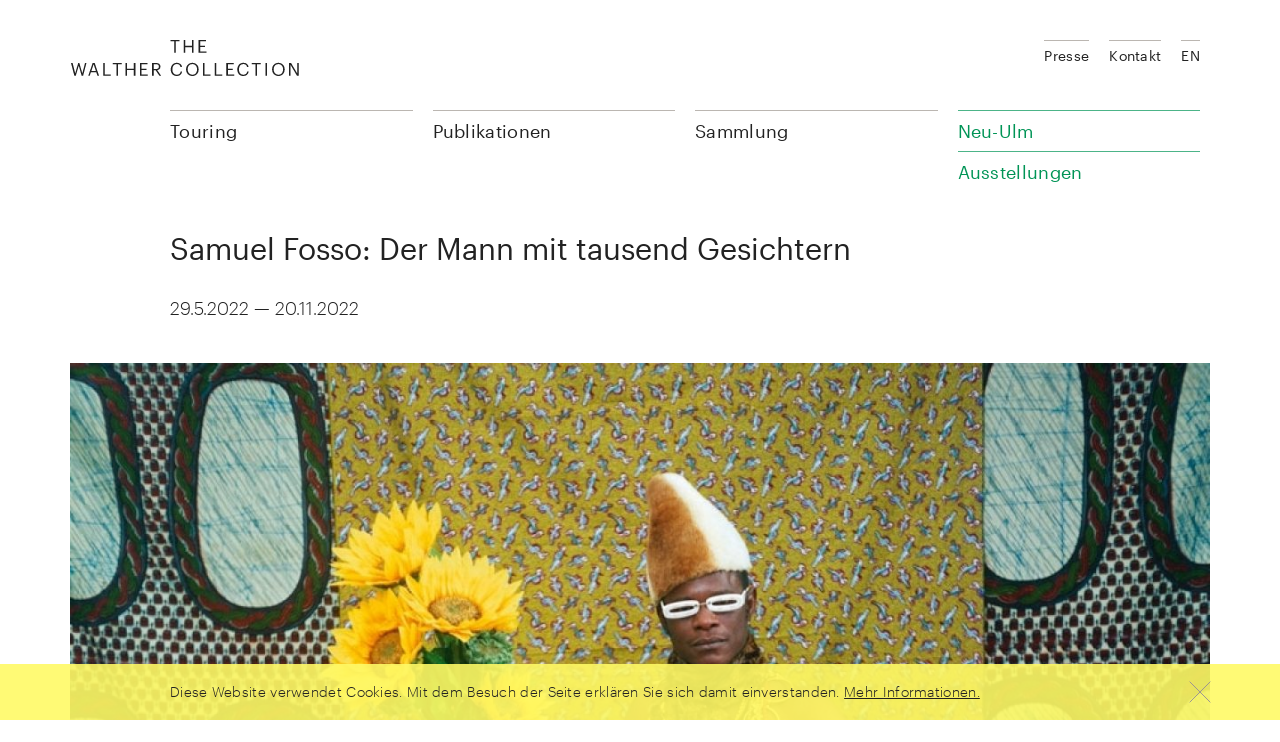

--- FILE ---
content_type: text/html; charset=UTF-8
request_url: https://www.walthercollection.com/de/neu-ulm/exhibitions/samuel-fosso-the-man-with-a-thousand-faces
body_size: 14017
content:
<!DOCTYPE html>
<html xmlns="http://www.w3.org/1999/xhtml" lang="en-US">
<head>
	<meta charset="utf-8" />
  <meta name="viewport" content="width=device-width,minimum-scale=1.0,initial-scale=1" />

	<title>Samuel Fosso: Der Mann mit tausend Gesichtern - Walther Collection</title>

	<link rel="home" href="https://www.walthercollection.com/de/" />
  <link rel="stylesheet" href="/assets/main.css?v=92ef992" />
  <script src="/assets/main.js?v=92ef992" async defer></script>
</head>
<body>

<header class="wacoHeader noTransitions">
  <div class="wacoHeader--panel">
    <div class="wacoHeader--container container toc">
      <div class="wacoHeader--header">
        <h1 class="wacoHeader--headerLogo">
          <a class="wacoHeader--headerLogoLink" href="https://www.walthercollection.com/de/">
            <svg class="wacoHeader--headerLogoImage" xmlns="http://www.w3.org/2000/svg" width="229" height="36" viewBox="0 0 229 36">
              <path d="M127.624 0h7.496v1.276h-5.932v4.367h4.781V6.92h-4.78v4.655h6.254v1.276h-7.819V0zm-14.917 0h1.564v5.823h6.758V0h1.564v12.85h-1.564V7.136h-6.758v5.716h-1.564V0zm-9.58 1.276H99.39V0h9.04v1.276h-3.738V12.85h-1.563V1.276h-.002zM0 22.987h1.6l2.606 10.371 3.02-10.37H8.34l3.02 10.406L14 22.987h1.456l-3.343 12.851h-1.438l-2.91-10.155-3.002 10.155h-1.42L0 22.988v-.001zm21.657 0h2.05l4.349 12.851H26.51l-1.258-3.702H19.95l-1.24 3.702h-1.474l4.421-12.85v-.001zm-1.276 7.908h4.458l-2.229-6.614-2.229 6.614zm11.844-7.908h1.564v11.575h5.877v1.276h-7.441V22.987zm13.228 1.276h-3.739v-1.276h9.041v1.276h-3.739v11.575h-1.563V24.263zm9.058-1.276h1.563v5.824h6.759v-5.824h1.563v12.851h-1.563v-5.716h-6.759v5.716h-1.563V22.987zm14.54 0h7.495v1.276h-5.932v4.368h4.781v1.276h-4.78v4.655h6.254v1.276h-7.818V22.987zm12.041 0h3.864c2.463 0 4.494 1.006 4.494 3.577v.072c0 2.12-1.42 3.163-3.181 3.505l3.936 5.697H88.46l-3.828-5.59h-1.977v5.59h-1.564v-12.85l.001-.001zm3.972 6.021c1.834 0 2.822-.79 2.822-2.372v-.072c0-1.743-1.078-2.319-2.822-2.319h-2.408v4.763h2.408zm14.684.486v-.144c0-3.81 2.552-6.56 6.039-6.56 2.678 0 4.942 1.42 5.212 4.205h-1.546c-.323-1.959-1.456-2.965-3.648-2.965-2.66 0-4.44 2.067-4.44 5.302v.143c0 3.272 1.654 5.249 4.422 5.249 2.103 0 3.559-1.06 3.882-3.145h1.456c-.45 2.965-2.499 4.421-5.374 4.421-3.72 0-6.003-2.552-6.003-6.506zm15.313 0v-.144c0-3.649 2.552-6.525 6.326-6.525 3.774 0 6.273 2.876 6.273 6.489v.144c0 3.63-2.499 6.542-6.237 6.542-3.792 0-6.362-2.912-6.362-6.506zm10.981-.054v-.144c0-2.876-1.69-5.212-4.655-5.212-2.983 0-4.709 2.192-4.709 5.248v.143c0 3.11 2.067 5.231 4.745 5.231 2.858 0 4.62-2.157 4.62-5.266h-.001zm5.985-6.453h1.563v11.575h5.878v1.276h-7.441V22.987zm11.718 0h1.563v11.575h5.877v1.276h-7.44V22.987zm11.574 0h7.495v1.276h-5.931v4.368h4.78v1.276h-4.78v4.655h6.254v1.276h-7.818V22.987zm10.98 6.507v-.144c0-3.81 2.553-6.56 6.04-6.56 2.678 0 4.943 1.42 5.213 4.205h-1.546c-.324-1.959-1.456-2.965-3.65-2.965-2.66 0-4.438 2.067-4.438 5.302v.143c0 3.272 1.653 5.249 4.42 5.249 2.104 0 3.56-1.06 3.883-3.145h1.456c-.449 2.965-2.498 4.421-5.374 4.421-3.72 0-6.003-2.552-6.003-6.506h-.001zm18.26-5.23h-3.738v-1.277h9.041v1.276h-3.738v11.575h-1.564V24.263l-.001.001zm9.832 11.574v-12.85h1.564v12.85h-1.564zm6.686-6.344v-.144c0-3.649 2.552-6.525 6.327-6.525 3.774 0 6.272 2.876 6.272 6.489v.144c0 3.63-2.498 6.542-6.236 6.542-3.793 0-6.363-2.912-6.363-6.506zm10.982-.054v-.144c0-2.876-1.69-5.212-4.655-5.212-2.984 0-4.71 2.192-4.71 5.248v.143c0 3.11 2.067 5.231 4.746 5.231 2.857 0 4.619-2.157 4.619-5.266zm5.984-6.453h2.03l6.255 10.623V22.987h1.493v12.851h-1.798l-6.489-11.017v11.017h-1.491V22.987z"></path>
            </svg>
            <span class="wacoHeader--headerLogoCaption">The Walther Collection</span>
          </a>
        </h1>
        <button class="wacoHeader--headerWidget">
          <div class="wacoHeader--headerWidgetChrome">
            <span class="wacoHeader--headerWidgetCaption">Menu</span>
            <svg class="wacoHeader--headerWidgetIcon" xmlns="http://www.w3.org/2000/svg" width="10" height="10" viewBox="0 0 10 10">
              <path class="wacoHeader--headerWidgetPath menu" d="M1 2h8v1H1V2zm0 3h8v1H1V5zm0 3h8v1H1V8z"></path>
              <path class="wacoHeader--headerWidgetPath closer" d="M5.5 4.793l3.146-3.147.708.708L6.207 5.5l3.147 3.15-.708.706L5.5 6.206l-3.146 3.15-.708-.706L4.793 5.5 1.646 2.354l.708-.708L5.5 4.793z"></path>
            </svg>
          </div>
        </button>
      </div>

      <div class="wacoHeader--body">
        <ul class="wacoHeader--menu">
      <li class="wacoHeader--menuSection">
              <span class="wacoHeader--menuSectionTitle">Touring</span>
      
              <div class="wacoHeader--menuSectionBody">
          <ul class="wacoHeader--menuChildren">
                          <li class="wacoHeader--menuChild">
                                  <a class="wacoHeader--menuLink" href="https://www.walthercollection.com/de/touring/traveling">Ausstellungen</a>
                              </li>
                      </ul>

                  </div>
          </li>
      <li class="wacoHeader--menuSection">
              <a class="wacoHeader--menuSectionTitle" href="https://www.walthercollection.com/de/publications">Publikationen</a>
      
          </li>
      <li class="wacoHeader--menuSection">
              <span class="wacoHeader--menuSectionTitle">Sammlung</span>
      
              <div class="wacoHeader--menuSectionBody">
          <ul class="wacoHeader--menuChildren">
                          <li class="wacoHeader--menuChild">
                                  <a class="wacoHeader--menuLink" href="https://www.walthercollection.com/de/collection/exhibitions">Ausstellungsarchiv</a>
                              </li>
                          <li class="wacoHeader--menuChild">
                                  <a class="wacoHeader--menuLink" href="https://www.walthercollection.com/de/collection/artists">Künstler*innen</a>
                              </li>
                          <li class="wacoHeader--menuChild">
                                  <a class="wacoHeader--menuLink" href="https://www.walthercollection.com/de/collection/artworks">Kunstwerke</a>
                              </li>
                          <li class="wacoHeader--menuChild">
                                  <a class="wacoHeader--menuLink" href="https://www.walthercollection.com/de/collection/activities">Blog</a>
                              </li>
                          <li class="wacoHeader--menuChild">
                                  <a class="wacoHeader--menuLink" href="https://www.walthercollection.com/de/collection/about-us">Über uns</a>
                              </li>
                          <li class="wacoHeader--menuChild">
                                  <a class="wacoHeader--menuLink" href="https://www.walthercollection.com/de/collection/foundation">Stiftung</a>
                              </li>
                      </ul>

                  </div>
          </li>
      <li class="wacoHeader--menuSection active">
              <span class="wacoHeader--menuSectionTitle">Neu-Ulm</span>
      
              <div class="wacoHeader--menuSectionBody">
          <ul class="wacoHeader--menuChildren">
                          <li class="wacoHeader--menuChild active">
                                  <a class="wacoHeader--menuLink" href="https://www.walthercollection.com/de/neu-ulm/exhibitions">Ausstellungen</a>
                              </li>
                          <li class="wacoHeader--menuChild">
                                  <a class="wacoHeader--menuLink" href="https://www.walthercollection.com/de/neu-ulm/location">Standort</a>
                              </li>
                          <li class="wacoHeader--menuChild">
                                  <a class="wacoHeader--menuLink" href="https://www.walthercollection.com/de/neu-ulm/events">Veranstaltungen</a>
                              </li>
                      </ul>

                      <div class="wacoHeader--menuSectionContent"><p>Reichenauerstr. 21<br />89233 Neu-Ulm, Deutschland<br /></p></div>
                  </div>
          </li>
  </ul>
        <ul class="wacoHeader--meta">
  <li class="wacoHeader--metaItem">
      <a class="wacoHeader--metaLink" href="https://www.walthercollection.com/de/presse">Presse</a>
    </li>
  <li class="wacoHeader--metaItem">
      <a class="wacoHeader--metaLink" href="https://www.walthercollection.com/de/contact">Kontakt</a>
    </li>
  
                  <li class="wacoHeader--metaItem">
                          
                  <a class="wacoHeader--metaLink" href="https://www.walthercollection.com/en/neu-ulm/exhibitions/samuel-fosso-the-man-with-a-thousand-faces">EN</a>
              </li>
      </ul>
      </div>
    </div>
  </div>

  <div class="wacoHeader--breadcrumbs">
    <div class="wacoHeader--breadcrumbsContainer container toc">
      <button class="wacoHeader--breadcrumbsTop">
        <span class="wacoHeader--breadcrumbsTopCaption">Top</span>
        <svg class="wacoHeader--breadcrumbsTopImage" xmlns="http://www.w3.org/2000/svg" width="40" height="40">
          <path fill="none" stroke="#222" d="M9 25l11-11 11 11"></path>
        </svg>
      </button>

      <ul class="wacoHeader--breadcrumbsList">
                  <li class="wacoHeader--breadcrumbsItem link">
                          <a class="wacoHeader--breadcrumbsLink" href="https://www.walthercollection.com/de/neu-ulm/exhibitions/samuel-fosso-the-man-with-a-thousand-faces">Samuel Fosso: Der Mann mit tausend Gesichtern</a>
                      </li>
                  <li class="wacoHeader--breadcrumbsItem link">
                          <a class="wacoHeader--breadcrumbsLink" href="https://www.walthercollection.com/de/neu-ulm/exhibitions">Ausstellungen</a>
                      </li>
                  <li class="wacoHeader--breadcrumbsItem link">
                          <a class="wacoHeader--breadcrumbsLink" href="https://www.walthercollection.com/de/neu-ulm/exhibitions">Neu-Ulm</a>
                      </li>
        
        <li class="wacoHeader--breadcrumbsItem chapters">
          <button class="wacoHeader--breadcrumbsChapters">
            <span class="wacoHeader--breadcrumbsChaptersCaption">Kapitel</span>
            <svg class="wacoHeader--breadcrumbsChaptersImage" xmlns="http://www.w3.org/2000/svg" width="10" height="10">
              <path fill="none" stroke="#222" d="M8 6L5.5 8.5 3 6m0-2l2.5-2.5L8 4"></path>
            </svg>
          </button>
        </li>
      </ul>
    </div>
  </div>
</header>

  <div class="wacoExhibition">
    <div class="wacoExhibition--header container toc">
      <h2 class="wacoExhibition--headerTitle">
        <div class="wacoExhibition--headerTitlePrimary">Samuel Fosso: Der Mann mit tausend Gesichtern</div>
        <div class="wacoExhibition--headerTitleSecondary"></div>
      </h2>
      <p class="wacoExhibition--headerInfo"><span class="wacoExhibition--headerInfoDate">29.5.2022 — 20.11.2022</span></p>
    </div>
    <div class="wacoExhibition--image container">
      <div class="wacoImageCrop" style="padding-bottom: 100%;"><img width="1280" height="1280" alt="Tati 05" data-srcset="https://www.walthercollection.com/files/teasers/_fullMd/Tati_05.jpeg 800w,https://www.walthercollection.com/files/teasers/_fullLg/Tati_05.jpeg 1280w"><noscript><img src="https://www.walthercollection.com/files/teasers/_fullLg/Tati_05.jpeg" width="1280" height="1280" alt="Tati 05"></noscript></div>
    </div>
  </div>

  <div class="wacoShareLinks container isToc">
    <div class="wacoShareLinks--panel">
      <div class="wacoShareLinks--title">Teilen</div>

      <a class="wacoShareLinks--link" href="https://www.facebook.com/sharer/sharer.php?u=https%3A%2F%2Fwww.walthercollection.com%2Fde%2Fneu-ulm%2Fexhibitions%2Fsamuel-fosso-the-man-with-a-thousand-faces" target="_blank">
        <svg class="wacoShareLinks--image" xmlns="http://www.w3.org/2000/svg" width="40" height="40" viewBox="0 0 40 40" fill-rule="nonzero">
          <path fill="none" d="M21.423 29.5v-9.23H24.5V17.5h-3.077v-2.885l.015-.12c.01-.044.006-.838.316-1.046.175-.118.293-.127.667-.12l.421.01c.206.005.402.007.62.007H24.5V10.5h-1.808c-2.544 0-3.704 1.135-4.115 4.115V17.5H15.5v2.77h3.077v9.23h2.846z"></path>
        </svg>
      </a>

      <a class="wacoShareLinks--link" href="http://twitter.com/share?text=Deutsch: Samuel%20Fosso%3A%20Der%20Mann%20mit%20tausend%20Gesichtern&url=https%3A%2F%2Fwww.walthercollection.com%2Fde%2Fneu-ulm%2Fexhibitions%2Fsamuel-fosso-the-man-with-a-thousand-faces" target="_blank">
        <svg class="wacoShareLinks--image" xmlns="http://www.w3.org/2000/svg" width="40" height="40" viewBox="0 0 40 40" fill-rule="nonzero">
          <path fill="none" d="M28.492 14.898c-.26.054-.523.097-.79.128l-2.352.277 2.04-1.204c.317-.187.601-.42.844-.688-.42.15-.854.27-1.296.356l-.269.052-.188-.198a3.629 3.629 0 0 0-2.634-1.121c-1.991 0-3.604 1.587-3.604 3.539 0 .277.032.546.093.805l.155.648-.666-.033a12.22 12.22 0 0 1-8.302-3.816c-.123.36-.187.738-.187 1.127a3.52 3.52 0 0 0 1.6 2.944l1.753 1.151-2.083-.236a6.964 6.964 0 0 1-1.462-.34c.453 1.262 1.906 2.416 3.453 2.72l1.436.284-1.31.654c-.584.292-.996.437-1.434.504.544.712 1.594 1.02 3.22 1.05l1.424.025-1.128.87c-1.371 1.058-3.24 1.846-4.953 2.051 1.46.683 2.952 1.053 4.438 1.053 6.566 0 11.175-5.147 11.175-10.992 0-.172-.004-.338-.011-.5l-.013-.272.222-.158c.292-.208.57-.435.83-.68zM10.335 17.97l-.001-.001h.002z"></path>
        </svg>
      </a>

      <span id="696cf772db4ef"></span><script type="text/javascript">document.getElementById("696cf772db4ef").innerHTML = "<n pynff=\"jnpbFunerYvaxf--yvax\" uers=\"znvygb:?&fhowrpg=Qrhgfpu: Fnzhry%20Sbffb%3N%20Qre%20Znaa%20zvg%20gnhfraq%20Trfvpugrea&obql=uggcf%3N%2S%2Sjjj.jnygurepbyyrpgvba.pbz%2Sqr%2Sarh-hyz%2Srkuvovgvbaf%2Sfnzhry-sbffb-gur-zna-jvgu-n-gubhfnaq-snprf\">\n        <fit pynff=\"jnpbFunerYvaxf--vzntr\" kzyaf=\"uggc://jjj.j3.bet/2000/fit\" jvqgu=\"40\" urvtug=\"40\" ivrjObk=\"0 0 40 40\" svyy-ehyr=\"rirabqq\" pyvc-ehyr=\"rirabqq\">\n          <cngu svyy=\"abar\" q=\"Z29.5 16n2.5 2.5 0 0 0-2.5-2.5U13n2.5 2.5 0 0 0-2.5 2.5i9n2.5 2.5 0 0 0 2.5 2.5u14n2.5 2.5 0 0 0 2.5-2.5i-9m\"></cngu>\n          <cngu svyy=\"abar\" q=\"Z11 14y9 9 9-9Z12 27y6-6z10 6y-6-6\"></cngu>\n        </fit>\n      </n>".replace(/[a-zA-Z]/g, function(c) {return String.fromCharCode((c<="Z"?90:122)>=(c=c.charCodeAt(0)+13)?c:c-26);});</script>
    </div>
  </div><div class="wacoChapter small container toc">
    <h2 class="wacoChapter--title" data-chapter="Konzeptueller Rahmen">Konzeptueller Rahmen</h2>
  </div><div class="wacoText container toc">
    <div class="row">
      <div class="wacoTypography normal col-md-8">
        <p>Die The Walther Collection freut sich eine Retrospektive mit fotografischen Werken von Samuel Fosso (b. 1962), einem der renommiertesten zeitgenössischen Künstler Afrikas, zu präsentieren. Die Ausstellung <em>Samuel Fosso: Der Mann mit tausend Gesichtern</em> umspannt seine bereits fünf Jahrzehnte währende Karriere und zeigt Werke, die sich mit zentralen Themen der zeitgenössischen Kunstszene auseinandersetzen. Anhand umfassender Serien und weniger bekannten Werke aus seiner Jugend zeichnet die Ausstellung den Werdegang des Künstlers nach, der zwischen persönlicher Introspektion und kollektiven Erzählungen oszilliert.</p>
<p>Seit Mitte der 1970er Jahre konzentriert sich Samuel Fosso auf Selbstporträts und performative Fotografie, wobei er seinen Körper transformiert und Variationen einer postkolonialen afrikanischen Identität entwirft. Seine anfänglichen konzeptuellen Bildexperimente ließen neue visuelle Narrativen entstehen, die ethnografische Ansichten von Afrika und die wirtschaftlichen Zwänge der Studioporträts in Frage stellten. <em>Samuel Fosso: Der Mann mit tausend Gesichtern</em> wird über zwei Galerien des White Cubes der The Walther Collection in Neu-Ulm präsentiert, mit einer Auswahl aus allen bestehenden Serien des Künstlers: die Studiofotografien von den 1970er bis 1990er Jahren im Obergeschoss und spätere Werke, die sowohl die persönliche Geschichte des Künstlers als auch globale Politik widerspiegeln, werden in der Hauptgalerie im Untergeschoss gezeigt.</p>
      </div></div>
  </div>
<div class="wacoImages baselineLeft container toc"><div class="wacoImages--row odd"><div class="wacoImages--image width-8" data-layer="{&quot;height&quot;:1280,&quot;sourceSet&quot;:&quot;https:\/\/www.walthercollection.com\/files\/images\/_fullMd\/SelfPortraits_09.jpeg 800w,https:\/\/www.walthercollection.com\/files\/images\/_fullLg\/SelfPortraits_09.jpeg 1280w&quot;,&quot;width&quot;:1280,&quot;author&quot;:&quot;Samuel Fosso, 70\u2019s Lifestyle, 1975\u201378&quot;,&quot;chapter&quot;:null,&quot;title&quot;:null,&quot;id&quot;:&quot;41693-38233&quot;}">
          <div class="wacoImageCrop" style="padding-bottom: 100%;"><img width="720" height="720" alt="Self Portraits 09" data-srcset="https://www.walthercollection.com/files/images/_imageMd/SelfPortraits_09.jpeg 510w,https://www.walthercollection.com/files/images/_imageLg/SelfPortraits_09.jpeg 720w"><noscript><img src="https://www.walthercollection.com/files/images/_imageLg/SelfPortraits_09.jpeg" width="720" height="720" alt="Self Portraits 09"></noscript></div><div class="wacoImages--imageCaption author">Samuel Fosso, 70’s Lifestyle, 1975–78</div></div></div>
  </div><div class="wacoText container toc">
    <div class="row">
      <div class="wacoTypography normal col-md-8">
        <p>Das Werk von Samuel Fosso spiegelt den Wandel in der Geschichte der Fotografie in Afrika wider, als afrikanische Künstler*Innen die Kamera auf sich selbst richteten und begannen, postkolonialistische Perspektiven visuell darzustellen und zu verkörpern. 1975, im Alter von dreizehn Jahren, eröffnete Fosso das <em>Studio Photo Nationale</em> in Bangui, der Hauptstadt der Zentralafrikanischen Republik. Tagsüber fotografierte er zahlende Kund*Innen mit individuellem – und oft extravagantem – Sinn für Stil; nachts fokussierte er die Kamera auf sich selbst. Samuel Fossos ausdrucksstarke Schwarz-Weiß-Selbstporträts aus diesen Jahren verweisen auf westafrikanische Populärkultur und bilden ein einzigartiges und andauerndes fotografisches Projekt, das Identität, Sexualität, Geschlecht und afrikanische Selbstdarstellung kritisch und einfallsreich untersucht.</p>
      </div></div>
  </div>
<div class="wacoImageSlider hasLayer">
    <div class="wacoImageSlider--container container">
      <ul class="wacoImageSlider--list"><li class="wacoImageSlider--item" data-layer="{&quot;height&quot;:1280,&quot;sourceSet&quot;:&quot;https:\/\/www.walthercollection.com\/files\/images\/_fullMd\/SF-128.12_Fosso_SM20_70sLifestyle_1975-78.jpg 800w,https:\/\/www.walthercollection.com\/files\/images\/_fullLg\/SF-128.12_Fosso_SM20_70sLifestyle_1975-78.jpg 1280w&quot;,&quot;width&quot;:1280,&quot;author&quot;:&quot;Samuel Fosso, 70\u2019s Lifestyle, 1975\u201378&quot;,&quot;chapter&quot;:null,&quot;title&quot;:null,&quot;id&quot;:&quot;41691-29742&quot;}">
            <div class="wacoImageCrop"><img width="280" height="280" alt="SF 128 12 Fosso SM20 70s Lifestyle 1975 78" data-srcset="https://www.walthercollection.com/files/images/_thumbMd/SF-128.12_Fosso_SM20_70sLifestyle_1975-78.jpg 280w"><noscript><img src="https://www.walthercollection.com/files/images/_thumbMd/SF-128.12_Fosso_SM20_70sLifestyle_1975-78.jpg" width="280" height="280" alt="SF 128 12 Fosso SM20 70s Lifestyle 1975 78"></noscript></div><p class="wacoImageSlider--itemCaption author">Samuel Fosso, 70’s Lifestyle, 1975–78</p></li><li class="wacoImageSlider--item" data-layer="{&quot;height&quot;:1280,&quot;sourceSet&quot;:&quot;https:\/\/www.walthercollection.com\/files\/images\/_fullMd\/SF-128.11_Fosso_SM38_70sLifestyle_1975-78.jpg 800w,https:\/\/www.walthercollection.com\/files\/images\/_fullLg\/SF-128.11_Fosso_SM38_70sLifestyle_1975-78.jpg 1280w&quot;,&quot;width&quot;:1280,&quot;author&quot;:&quot;Samuel Fosso, 70\u2019s Lifestyle, 1975\u201378&quot;,&quot;chapter&quot;:null,&quot;title&quot;:null,&quot;id&quot;:&quot;41691-29741&quot;}">
            <div class="wacoImageCrop"><img width="280" height="280" alt="SF 128 11 Fosso SM38 70s Lifestyle 1975 78" data-srcset="https://www.walthercollection.com/files/images/_thumbMd/SF-128.11_Fosso_SM38_70sLifestyle_1975-78.jpg 280w"><noscript><img src="https://www.walthercollection.com/files/images/_thumbMd/SF-128.11_Fosso_SM38_70sLifestyle_1975-78.jpg" width="280" height="280" alt="SF 128 11 Fosso SM38 70s Lifestyle 1975 78"></noscript></div><p class="wacoImageSlider--itemCaption author">Samuel Fosso, 70’s Lifestyle, 1975–78</p></li><li class="wacoImageSlider--item" data-layer="{&quot;height&quot;:1280,&quot;sourceSet&quot;:&quot;https:\/\/www.walthercollection.com\/files\/images\/_fullMd\/SF-128.09_Fosso_SM29_70sLifestyle_1975-78.jpg 800w,https:\/\/www.walthercollection.com\/files\/images\/_fullLg\/SF-128.09_Fosso_SM29_70sLifestyle_1975-78.jpg 1280w&quot;,&quot;width&quot;:1280,&quot;author&quot;:&quot;Samuel Fosso, 70\u2019s Lifestyle, 1975\u201378&quot;,&quot;chapter&quot;:null,&quot;title&quot;:null,&quot;id&quot;:&quot;41691-29739&quot;}">
            <div class="wacoImageCrop"><img width="280" height="280" alt="SF 128 09 Fosso SM29 70s Lifestyle 1975 78" data-srcset="https://www.walthercollection.com/files/images/_thumbMd/SF-128.09_Fosso_SM29_70sLifestyle_1975-78.jpg 280w"><noscript><img src="https://www.walthercollection.com/files/images/_thumbMd/SF-128.09_Fosso_SM29_70sLifestyle_1975-78.jpg" width="280" height="280" alt="SF 128 09 Fosso SM29 70s Lifestyle 1975 78"></noscript></div><p class="wacoImageSlider--itemCaption author">Samuel Fosso, 70’s Lifestyle, 1975–78</p></li><li class="wacoImageSlider--item" data-layer="{&quot;height&quot;:1280,&quot;sourceSet&quot;:&quot;https:\/\/www.walthercollection.com\/files\/images\/_fullMd\/SF-128.08_Fosso_SM11_70sLifestyle_1975-78.jpg 800w,https:\/\/www.walthercollection.com\/files\/images\/_fullLg\/SF-128.08_Fosso_SM11_70sLifestyle_1975-78.jpg 1280w&quot;,&quot;width&quot;:1280,&quot;author&quot;:&quot;Samuel Fosso, 70\u2019s Lifestyle, 1975\u201378&quot;,&quot;chapter&quot;:null,&quot;title&quot;:null,&quot;id&quot;:&quot;41691-29738&quot;}">
            <div class="wacoImageCrop"><img width="280" height="280" alt="SF 128 08 Fosso SM11 70s Lifestyle 1975 78" data-srcset="https://www.walthercollection.com/files/images/_thumbMd/SF-128.08_Fosso_SM11_70sLifestyle_1975-78.jpg 280w"><noscript><img src="https://www.walthercollection.com/files/images/_thumbMd/SF-128.08_Fosso_SM11_70sLifestyle_1975-78.jpg" width="280" height="280" alt="SF 128 08 Fosso SM11 70s Lifestyle 1975 78"></noscript></div><p class="wacoImageSlider--itemCaption author">Samuel Fosso, 70’s Lifestyle, 1975–78</p></li><li class="wacoImageSlider--item" data-layer="{&quot;height&quot;:1280,&quot;sourceSet&quot;:&quot;https:\/\/www.walthercollection.com\/files\/images\/_fullMd\/SelfPortraits_23.jpeg 800w,https:\/\/www.walthercollection.com\/files\/images\/_fullLg\/SelfPortraits_23.jpeg 1280w&quot;,&quot;width&quot;:1280,&quot;author&quot;:&quot;Samuel Fosso, 70\u2019s Lifestyle, 1975\u201378&quot;,&quot;chapter&quot;:null,&quot;title&quot;:null,&quot;id&quot;:&quot;41691-38232&quot;}">
            <div class="wacoImageCrop"><img width="280" height="280" alt="Self Portraits 23" data-srcset="https://www.walthercollection.com/files/images/_thumbMd/SelfPortraits_23.jpeg 280w"><noscript><img src="https://www.walthercollection.com/files/images/_thumbMd/SelfPortraits_23.jpeg" width="280" height="280" alt="Self Portraits 23"></noscript></div><p class="wacoImageSlider--itemCaption author">Samuel Fosso, 70’s Lifestyle, 1975–78</p></li><li class="wacoImageSlider--item" data-layer="{&quot;height&quot;:1280,&quot;sourceSet&quot;:&quot;https:\/\/www.walthercollection.com\/files\/images\/_fullMd\/SF-128.10_Fosso_SM31_70sLifestyle_1975-78.jpg 800w,https:\/\/www.walthercollection.com\/files\/images\/_fullLg\/SF-128.10_Fosso_SM31_70sLifestyle_1975-78.jpg 1280w&quot;,&quot;width&quot;:1280,&quot;author&quot;:&quot;Samuel Fosso, \&quot;70&#039;s Lifestyle,\&quot; 1975\u201378&quot;,&quot;chapter&quot;:null,&quot;title&quot;:null,&quot;id&quot;:&quot;41691-29740&quot;}">
            <div class="wacoImageCrop"><img width="280" height="280" alt="SF 128 10 Fosso SM31 70s Lifestyle 1975 78" data-srcset="https://www.walthercollection.com/files/images/_thumbMd/SF-128.10_Fosso_SM31_70sLifestyle_1975-78.jpg 280w"><noscript><img src="https://www.walthercollection.com/files/images/_thumbMd/SF-128.10_Fosso_SM31_70sLifestyle_1975-78.jpg" width="280" height="280" alt="SF 128 10 Fosso SM31 70s Lifestyle 1975 78"></noscript></div><p class="wacoImageSlider--itemCaption author">Samuel Fosso, &quot;70&#039;s Lifestyle,&quot; 1975–78</p></li></ul>
    </div>
    <div class="wacoImageSlider--arrows container">
      <button class="wacoImageSlider--arrowsButton left">
        <svg xmlns="http://www.w3.org/2000/svg" width="40" height="40" viewBox="0 0 40 40">
          <path fill="none" stroke="#333" d="M27 5L12 20l15 15"></path>
        </svg>
      </button>
      <span class="wacoImageSlider--arrowsLabel"></span>
      <button class="wacoImageSlider--arrowsButton right">
        <svg xmlns="http://www.w3.org/2000/svg" width="40" height="40" viewBox="0 0 40 40">
          <path fill="none" stroke="#333" d="M13 5l15 15-15 15"></path>
        </svg>
      </button>
    </div>
  </div><div class="wacoText container toc">
    <div class="row">
      <div class="wacoTypography normal col-md-8">
        <p>Mode als Werkzeug für Transformation und Bildgestaltung ist ein essenzielles Thema, das sich durch Fossos Oeuvre zieht und das er sich für die Formulierung von Identitätsprozessen und ikonischen Selbstinszenierungen zu Nutze macht. Der Künstler beschreibt: “Die Kleidung hilft mir, die Geschichte der Figur zu erzählen und ihre eigenen Emotionen zu teilen... aber vor allem hilft mir die Kleidung, sie zu verstehen.“ </p>
      </div></div>
  </div>
<div class="wacoImages alternatingLeft container toc"><div class="wacoImages--row odd"><div class="wacoImages--image " data-layer="{&quot;height&quot;:1280,&quot;sourceSet&quot;:&quot;https:\/\/www.walthercollection.com\/files\/images\/_fullMd\/Tati_11.jpeg 639w,https:\/\/www.walthercollection.com\/files\/images\/_fullLg\/Tati_11.jpeg 1023w&quot;,&quot;width&quot;:1023,&quot;author&quot;:&quot;Samuel Fosso, Le rocker (The Rocker), 1997, from the series \&quot;Tati\&quot;&quot;,&quot;chapter&quot;:null,&quot;title&quot;:null,&quot;id&quot;:&quot;41695-38255&quot;}">
          <div class="wacoImageCrop" style="padding-bottom: 125.138889%;"><img width="720" height="901" alt="Tati 11" data-srcset="https://www.walthercollection.com/files/images/_imageMd/Tati_11.jpeg 510w,https://www.walthercollection.com/files/images/_imageLg/Tati_11.jpeg 720w"><noscript><img src="https://www.walthercollection.com/files/images/_imageLg/Tati_11.jpeg" width="720" height="901" alt="Tati 11"></noscript></div><div class="wacoImages--imageCaption author">Samuel Fosso, Le rocker (The Rocker), 1997, from the series &quot;Tati&quot;</div></div><div class="wacoImages--image width-4" data-layer="{&quot;height&quot;:1280,&quot;sourceSet&quot;:&quot;https:\/\/www.walthercollection.com\/files\/images\/_fullMd\/Tati_06.jpeg 800w,https:\/\/www.walthercollection.com\/files\/images\/_fullLg\/Tati_06.jpeg 1280w&quot;,&quot;width&quot;:1280,&quot;author&quot;:&quot;Samuel Fosso, La femme am\u00e9ricaine lib\u00e9r\u00e9e des ann\u00e9es 70 (The LiberatedAmerican Woman of the 1970s), 1997, from the series \&quot;Tati\&quot;&quot;,&quot;chapter&quot;:null,&quot;title&quot;:null,&quot;id&quot;:&quot;41695-38220&quot;}">
          <div class="wacoImageCrop" style="padding-bottom: 100%;"><img width="720" height="720" alt="Tati 06" data-srcset="https://www.walthercollection.com/files/images/_imageMd/Tati_06.jpeg 510w,https://www.walthercollection.com/files/images/_imageLg/Tati_06.jpeg 720w"><noscript><img src="https://www.walthercollection.com/files/images/_imageLg/Tati_06.jpeg" width="720" height="720" alt="Tati 06"></noscript></div><div class="wacoImages--imageCaption author">Samuel Fosso, La femme américaine libérée des années 70 (The LiberatedAmerican Woman of the 1970s), 1997, from the series &quot;Tati&quot;</div></div><div class="wacoImages--image width-4" data-layer="{&quot;height&quot;:1280,&quot;sourceSet&quot;:&quot;https:\/\/www.walthercollection.com\/files\/images\/_fullMd\/Tati_07.jpeg 800w,https:\/\/www.walthercollection.com\/files\/images\/_fullLg\/Tati_07.jpeg 1280w&quot;,&quot;width&quot;:1280,&quot;author&quot;:&quot;Samuel Fosso, Le golfeur (The Golf Player), 1997, from the series \&quot;Tati\&quot;&quot;,&quot;chapter&quot;:null,&quot;title&quot;:null,&quot;id&quot;:&quot;41695-38222&quot;}">
          <div class="wacoImageCrop" style="padding-bottom: 100%;"><img width="720" height="720" alt="Tati 07" data-srcset="https://www.walthercollection.com/files/images/_imageMd/Tati_07.jpeg 510w,https://www.walthercollection.com/files/images/_imageLg/Tati_07.jpeg 720w"><noscript><img src="https://www.walthercollection.com/files/images/_imageLg/Tati_07.jpeg" width="720" height="720" alt="Tati 07"></noscript></div><div class="wacoImages--imageCaption author">Samuel Fosso, Le golfeur (The Golf Player), 1997, from the series &quot;Tati&quot;</div></div></div>
  </div><div class="wacoText container toc">
    <div class="row">
      <div class="wacoTypography normal col-md-8">
        <p>Während die Serie <em>Tati </em>(1997) die transformative Kraft von Stilisierung und satirischer Darstellung untersucht, erforschen andere Fotoessays Sujets der Erinnerung und des Rituals. Für <em>Mémoire d’un ami</em> (2000) rekonstruiert Fosso eine Nacht im Jahr 1997, in der sein Freund und Nachbar von bewaffneten Milizen in Bangui ermordet wurde. Die Performances und Fotografien zeugen von großer Verletzlichkeit angesichts globaler, soziopolitischer Themen.</p>
      </div></div>
  </div>
<div class="wacoImages baselineLeft container toc"><div class="wacoImages--row odd"><div class="wacoImages--image width-8" data-layer="{&quot;height&quot;:857,&quot;sourceSet&quot;:&quot;https:\/\/www.walthercollection.com\/files\/images\/_fullMd\/SF-2266.03_SM35mm34_Fosso_MemoireDUnAmi_2000.jpg 800w,https:\/\/www.walthercollection.com\/files\/images\/_fullLg\/SF-2266.03_SM35mm34_Fosso_MemoireDUnAmi_2000.jpg 1280w&quot;,&quot;width&quot;:1280,&quot;author&quot;:&quot;Samuel Fosso, \&quot;M\u00e9moire d&#039;un ami,\&quot; 2000&quot;,&quot;chapter&quot;:null,&quot;title&quot;:null,&quot;id&quot;:&quot;41696-29743&quot;}">
          <div class="wacoImageCrop" style="padding-bottom: 66.944444%;"><img width="720" height="482" alt="SF 2266 03 SM35mm34 Fosso Memoire D Un Ami 2000" data-srcset="https://www.walthercollection.com/files/images/_imageMd/SF-2266.03_SM35mm34_Fosso_MemoireDUnAmi_2000.jpg 510w,https://www.walthercollection.com/files/images/_imageLg/SF-2266.03_SM35mm34_Fosso_MemoireDUnAmi_2000.jpg 720w"><noscript><img src="https://www.walthercollection.com/files/images/_imageLg/SF-2266.03_SM35mm34_Fosso_MemoireDUnAmi_2000.jpg" width="720" height="482" alt="SF 2266 03 SM35mm34 Fosso Memoire D Un Ami 2000"></noscript></div><div class="wacoImages--imageCaption author">Samuel Fosso, &quot;Mémoire d&#039;un ami,&quot; 2000</div></div></div>
  </div><div class="wacoText container toc">
    <div class="row">
      <div class="wacoTypography normal col-md-8">
        <p>Für die Serie <em>African Spirits</em> (2008) stellte Fosso historische Fotos von herausragenden Persönlichkeiten der panafrikanischen Befreiungs- und Bürgerrechtsbewegung nach und beschäftigte sich mit der Bedeutung von Ikonografie. Die 13 in der Serie dargestellten Afrikaner und Afroamerikaner*Innen – wie Angela Davis, Malcolm X oder Haile Selassie – sind durch ihren Stil und ihre Haltung identifizierbar und machen deutlich, wie durch strategischen Einsatz von Selbststilisierung Massenmedien manipuliert werden können und gesellschaftlicher Einfluss und visuelle Macht entstehen kann. </p>
      </div></div>
  </div>
<div class="wacoImages alternatingRight container toc"><div class="wacoImages--row odd"><div class="wacoImages--image width-4" data-layer="{&quot;height&quot;:1280,&quot;sourceSet&quot;:&quot;https:\/\/www.walthercollection.com\/files\/images\/_fullMd\/SF-590.11_WaltherCollection_FossoSamuel_AfricanSpirits_Self-Portrait_2008.jpg 599w,https:\/\/www.walthercollection.com\/files\/images\/_fullLg\/SF-590.11_WaltherCollection_FossoSamuel_AfricanSpirits_Self-Portrait_2008.jpg 959w&quot;,&quot;width&quot;:959,&quot;author&quot;:&quot;Samuel Fosso, \&quot;Self-Portrait (Martin Luther King, Jr.),\&quot; from the series \&quot;African Spirits,\&quot; 2008&quot;,&quot;chapter&quot;:null,&quot;title&quot;:null,&quot;id&quot;:&quot;41698-8964&quot;}">
          <div class="wacoImageCrop" style="padding-bottom: 133.472222%;"><img width="720" height="961" alt="Sf 590 11 Walthercollection Fossosamuel Africanspirits Self Portrait 2008" data-srcset="https://www.walthercollection.com/files/images/_imageMd/SF-590.11_WaltherCollection_FossoSamuel_AfricanSpirits_Self-Portrait_2008.jpg 510w,https://www.walthercollection.com/files/images/_imageLg/SF-590.11_WaltherCollection_FossoSamuel_AfricanSpirits_Self-Portrait_2008.jpg 720w"><noscript><img src="https://www.walthercollection.com/files/images/_imageLg/SF-590.11_WaltherCollection_FossoSamuel_AfricanSpirits_Self-Portrait_2008.jpg" width="720" height="961" alt="Sf 590 11 Walthercollection Fossosamuel Africanspirits Self Portrait 2008"></noscript></div><div class="wacoImages--imageCaption author">Samuel Fosso, &quot;Self-Portrait (Martin Luther King, Jr.),&quot; from the series &quot;African Spirits,&quot; 2008</div></div><div class="wacoImages--image width-4" data-layer="{&quot;height&quot;:1280,&quot;sourceSet&quot;:&quot;https:\/\/www.walthercollection.com\/files\/images\/_fullMd\/AfricanSpirits_13.jpeg 599w,https:\/\/www.walthercollection.com\/files\/images\/_fullLg\/AfricanSpirits_13.jpeg 958w&quot;,&quot;width&quot;:958,&quot;author&quot;:&quot;Samuel Fosso, Self-Portrait (Angela Davis), 2008, from the series \&quot;African Spirits\&quot;&quot;,&quot;chapter&quot;:null,&quot;title&quot;:null,&quot;id&quot;:&quot;41698-38200&quot;}">
          <div class="wacoImageCrop" style="padding-bottom: 133.611111%;"><img width="720" height="962" alt="African Spirits 13" data-srcset="https://www.walthercollection.com/files/images/_imageMd/AfricanSpirits_13.jpeg 510w,https://www.walthercollection.com/files/images/_imageLg/AfricanSpirits_13.jpeg 720w"><noscript><img src="https://www.walthercollection.com/files/images/_imageLg/AfricanSpirits_13.jpeg" width="720" height="962" alt="African Spirits 13"></noscript></div><div class="wacoImages--imageCaption author">Samuel Fosso, Self-Portrait (Angela Davis), 2008, from the series &quot;African Spirits&quot;</div></div><div class="wacoImages--image width-4" data-layer="{&quot;height&quot;:1280,&quot;sourceSet&quot;:&quot;https:\/\/www.walthercollection.com\/files\/images\/_fullMd\/AfricanSpirits_14.jpeg 599w,https:\/\/www.walthercollection.com\/files\/images\/_fullLg\/AfricanSpirits_14.jpeg 958w&quot;,&quot;width&quot;:958,&quot;author&quot;:&quot;Samuel Fosso, Self-Portrait (Patrice Lumumba), 2008, from the series \&quot;African Spirits\&quot;&quot;,&quot;chapter&quot;:null,&quot;title&quot;:null,&quot;id&quot;:&quot;41698-38256&quot;}">
          <div class="wacoImageCrop" style="padding-bottom: 133.611111%;"><img width="720" height="962" alt="African Spirits 14" data-srcset="https://www.walthercollection.com/files/images/_imageMd/AfricanSpirits_14.jpeg 510w,https://www.walthercollection.com/files/images/_imageLg/AfricanSpirits_14.jpeg 720w"><noscript><img src="https://www.walthercollection.com/files/images/_imageLg/AfricanSpirits_14.jpeg" width="720" height="962" alt="African Spirits 14"></noscript></div><div class="wacoImages--imageCaption author">Samuel Fosso, Self-Portrait (Patrice Lumumba), 2008, from the series &quot;African Spirits&quot;</div></div></div>
  </div><div class="wacoText container toc">
    <div class="row">
      <div class="wacoTypography normal col-md-8">
        <p>Fünf Jahre später, in der Serie <em>Emperor of Africa</em> (2013), verkörpert Fosso Mao Zedong und zeigt erneut die ikonografische Kraft von Stil und Image in einem politischen Porträt und beleuchtet gleichzeitig die neokoloniale Beziehung zwischen China und der Verschuldung mancher afrikanischen Länder.</p>
      </div></div>
  </div>
<div class="wacoImages baselineLeft container toc"><div class="wacoImages--row odd"><div class="wacoImages--image " data-layer="{&quot;height&quot;:1280,&quot;sourceSet&quot;:&quot;https:\/\/www.walthercollection.com\/files\/images\/_fullMd\/Emperor_01.jpeg 599w,https:\/\/www.walthercollection.com\/files\/images\/_fullLg\/Emperor_01.jpeg 958w&quot;,&quot;width&quot;:958,&quot;author&quot;:&quot;Samuel Fosso, \&quot;Emperor of Africa,\&quot; 2013&quot;,&quot;chapter&quot;:null,&quot;title&quot;:null,&quot;id&quot;:&quot;41699-38201&quot;}">
          <div class="wacoImageCrop" style="padding-bottom: 133.611111%;"><img width="720" height="962" alt="Emperor 01" data-srcset="https://www.walthercollection.com/files/images/_imageMd/Emperor_01.jpeg 510w,https://www.walthercollection.com/files/images/_imageLg/Emperor_01.jpeg 720w"><noscript><img src="https://www.walthercollection.com/files/images/_imageLg/Emperor_01.jpeg" width="720" height="962" alt="Emperor 01"></noscript></div><div class="wacoImages--imageCaption author">Samuel Fosso, &quot;Emperor of Africa,&quot; 2013</div></div><div class="wacoImages--image " data-layer="{&quot;height&quot;:1280,&quot;sourceSet&quot;:&quot;https:\/\/www.walthercollection.com\/files\/images\/_fullMd\/Emperor_04.jpeg 599w,https:\/\/www.walthercollection.com\/files\/images\/_fullLg\/Emperor_04.jpeg 958w&quot;,&quot;width&quot;:958,&quot;author&quot;:&quot;Samuel Fosso, \&quot;Emperor of Africa,\&quot; 2013&quot;,&quot;chapter&quot;:null,&quot;title&quot;:null,&quot;id&quot;:&quot;41699-38203&quot;}">
          <div class="wacoImageCrop" style="padding-bottom: 133.611111%;"><img width="720" height="962" alt="Emperor 04" data-srcset="https://www.walthercollection.com/files/images/_imageMd/Emperor_04.jpeg 510w,https://www.walthercollection.com/files/images/_imageLg/Emperor_04.jpeg 720w"><noscript><img src="https://www.walthercollection.com/files/images/_imageLg/Emperor_04.jpeg" width="720" height="962" alt="Emperor 04"></noscript></div><div class="wacoImages--imageCaption author">Samuel Fosso, &quot;Emperor of Africa,&quot; 2013</div></div><div class="wacoImages--image " data-layer="{&quot;height&quot;:1280,&quot;sourceSet&quot;:&quot;https:\/\/www.walthercollection.com\/files\/images\/_fullMd\/Emperor_03.jpeg 599w,https:\/\/www.walthercollection.com\/files\/images\/_fullLg\/Emperor_03.jpeg 958w&quot;,&quot;width&quot;:958,&quot;author&quot;:&quot;Samuel Fosso, \&quot;Emperor of Africa,\&quot; 2013&quot;,&quot;chapter&quot;:null,&quot;title&quot;:null,&quot;id&quot;:&quot;41699-38202&quot;}">
          <div class="wacoImageCrop" style="padding-bottom: 133.611111%;"><img width="720" height="962" alt="Emperor 03" data-srcset="https://www.walthercollection.com/files/images/_imageMd/Emperor_03.jpeg 510w,https://www.walthercollection.com/files/images/_imageLg/Emperor_03.jpeg 720w"><noscript><img src="https://www.walthercollection.com/files/images/_imageLg/Emperor_03.jpeg" width="720" height="962" alt="Emperor 03"></noscript></div><div class="wacoImages--imageCaption author">Samuel Fosso, &quot;Emperor of Africa,&quot; 2013</div></div></div>
  </div><div class="wacoText container toc">
    <div class="row">
      <div class="wacoTypography normal col-md-8">
        <p>Die Auswahl von zwei Diptychen aus der Serie <em>ALLONZENFANS</em> (2013) zeigt Fossos visuelle Intervention in die komplexe Geschichte Frankreichs zu seinen ehemaligen Kolonien. Fosso posiert als Angehörige des Militärs in Uniformen des Ersten und Zweiten Weltkriegs, abwechselnd als streng blickender und lächelnder Soldat, der aus den Kolonien für die französischen Regimenter eingezogen wurde. Wie <em>African Spirits</em> und <em>Emperor of Africa</em> zeigt auch <em>ALLONZENFANS</em> die Auseinandersetzung des Künstlers mit bestimmten Episoden der afrikanischen und europäische Geschichte. </p>
      </div></div>
  </div>
<div class="wacoImages baselineLeft container toc"><div class="wacoImages--row"><div class="wacoImages--image width-6" data-layer="{&quot;height&quot;:836,&quot;sourceSet&quot;:&quot;https:\/\/www.walthercollection.com\/files\/images\/_fullMd\/Allonzenfans_diptych-2_FossoGuide-copy_2022-05-27-044129_sfda.jpg 800w,https:\/\/www.walthercollection.com\/files\/images\/_fullLg\/Allonzenfans_diptych-2_FossoGuide-copy_2022-05-27-044129_sfda.jpg 1280w&quot;,&quot;width&quot;:1280,&quot;author&quot;:&quot;Samuel Fosso, \&quot;ALLONZENFANS,\&quot; 2013&quot;,&quot;chapter&quot;:null,&quot;title&quot;:null,&quot;id&quot;:&quot;41701-41856&quot;}">
          <div class="wacoImageCrop" style="padding-bottom: 65.277778%;"><img width="720" height="470" alt="Allonzenfans diptych 2 Fosso Guide copy" data-srcset="https://www.walthercollection.com/files/images/_imageMd/Allonzenfans_diptych-2_FossoGuide-copy_2022-05-27-044129_sfda.jpg 510w,https://www.walthercollection.com/files/images/_imageLg/Allonzenfans_diptych-2_FossoGuide-copy_2022-05-27-044129_sfda.jpg 720w"><noscript><img src="https://www.walthercollection.com/files/images/_imageLg/Allonzenfans_diptych-2_FossoGuide-copy_2022-05-27-044129_sfda.jpg" width="720" height="470" alt="Allonzenfans diptych 2 Fosso Guide copy"></noscript></div><div class="wacoImages--imageCaption author">Samuel Fosso, &quot;ALLONZENFANS,&quot; 2013</div></div><div class="wacoImages--image width-6" data-layer="{&quot;height&quot;:836,&quot;sourceSet&quot;:&quot;https:\/\/www.walthercollection.com\/files\/images\/_fullMd\/Allonzenfans_diptych_FossoGuide.jpg 800w,https:\/\/www.walthercollection.com\/files\/images\/_fullLg\/Allonzenfans_diptych_FossoGuide.jpg 1280w&quot;,&quot;width&quot;:1280,&quot;author&quot;:&quot;Samuel Fosso, \&quot;ALLONZENFANS,\&quot; 2013&quot;,&quot;chapter&quot;:null,&quot;title&quot;:null,&quot;id&quot;:&quot;41701-41647&quot;}">
          <div class="wacoImageCrop" style="padding-bottom: 65.277778%;"><img width="720" height="470" alt="Allonzenfans diptych Fosso Guide" data-srcset="https://www.walthercollection.com/files/images/_imageMd/Allonzenfans_diptych_FossoGuide.jpg 510w,https://www.walthercollection.com/files/images/_imageLg/Allonzenfans_diptych_FossoGuide.jpg 720w"><noscript><img src="https://www.walthercollection.com/files/images/_imageLg/Allonzenfans_diptych_FossoGuide.jpg" width="720" height="470" alt="Allonzenfans diptych Fosso Guide"></noscript></div><div class="wacoImages--imageCaption author">Samuel Fosso, &quot;ALLONZENFANS,&quot; 2013</div></div></div>
  </div><div class="wacoText container toc">
    <div class="row">
      <div class="wacoTypography normal col-md-8">
        <p>Die Serie <em>Black Pope </em>(2017) spielt auf die Religionspolitik zwischen Europa und Afrika an, denn trotz der hohen Zahl an Katholik*Innen in Afrika hat es nie einen Schwarzen Papst gegeben. Während afrikanische Christ*Innen erfolglos hofften, dass dies während des Konklaves 2013 korrigiert werden würde, regt Fossos Arbeit, die vier Jahre später entstand, unsere Vorstellungskraft an und lädt uns ein, das unwahrscheinliche Ereignis eines Afrikaners auf dem Stuhl des Papstes in Betracht zu ziehen.</p>
      </div></div>
  </div>
<div class="wacoImages baselineLeft container toc"><div class="wacoImages--row odd"><div class="wacoImages--image " data-layer="{&quot;height&quot;:1280,&quot;sourceSet&quot;:&quot;https:\/\/www.walthercollection.com\/files\/images\/_fullMd\/BlackPope_13.jpeg 600w,https:\/\/www.walthercollection.com\/files\/images\/_fullLg\/BlackPope_13.jpeg 960w&quot;,&quot;width&quot;:960,&quot;author&quot;:&quot;Samuel Fosso, \&quot;Black Pope,\&quot; 2017&quot;,&quot;chapter&quot;:null,&quot;title&quot;:null,&quot;id&quot;:&quot;41702-38205&quot;}">
          <div class="wacoImageCrop" style="padding-bottom: 133.333333%;"><img width="720" height="960" alt="Black Pope 13" data-srcset="https://www.walthercollection.com/files/images/_imageMd/BlackPope_13.jpeg 510w,https://www.walthercollection.com/files/images/_imageLg/BlackPope_13.jpeg 720w"><noscript><img src="https://www.walthercollection.com/files/images/_imageLg/BlackPope_13.jpeg" width="720" height="960" alt="Black Pope 13"></noscript></div><div class="wacoImages--imageCaption author">Samuel Fosso, &quot;Black Pope,&quot; 2017</div></div><div class="wacoImages--image " data-layer="{&quot;height&quot;:1280,&quot;sourceSet&quot;:&quot;https:\/\/www.walthercollection.com\/files\/images\/_fullMd\/Pope_3_FossoGuide.jpeg 600w,https:\/\/www.walthercollection.com\/files\/images\/_fullLg\/Pope_3_FossoGuide.jpeg 960w&quot;,&quot;width&quot;:960,&quot;author&quot;:null,&quot;chapter&quot;:null,&quot;title&quot;:null,&quot;id&quot;:&quot;41702-41649&quot;}">
          <div class="wacoImageCrop" style="padding-bottom: 133.333333%;"><img width="720" height="960" alt="Pope 3 Fosso Guide" data-srcset="https://www.walthercollection.com/files/images/_imageMd/Pope_3_FossoGuide.jpeg 510w,https://www.walthercollection.com/files/images/_imageLg/Pope_3_FossoGuide.jpeg 720w"><noscript><img src="https://www.walthercollection.com/files/images/_imageLg/Pope_3_FossoGuide.jpeg" width="720" height="960" alt="Pope 3 Fosso Guide"></noscript></div><div class="wacoImages--imageCaption author">&nbsp;</div></div><div class="wacoImages--image " data-layer="{&quot;height&quot;:1280,&quot;sourceSet&quot;:&quot;https:\/\/www.walthercollection.com\/files\/images\/_fullMd\/Pope_1_FossoGuide.jpeg 600w,https:\/\/www.walthercollection.com\/files\/images\/_fullLg\/Pope_1_FossoGuide.jpeg 960w&quot;,&quot;width&quot;:960,&quot;author&quot;:null,&quot;chapter&quot;:null,&quot;title&quot;:null,&quot;id&quot;:&quot;41702-41648&quot;}">
          <div class="wacoImageCrop" style="padding-bottom: 133.333333%;"><img width="720" height="960" alt="Pope 1 Fosso Guide" data-srcset="https://www.walthercollection.com/files/images/_imageMd/Pope_1_FossoGuide.jpeg 510w,https://www.walthercollection.com/files/images/_imageLg/Pope_1_FossoGuide.jpeg 720w"><noscript><img src="https://www.walthercollection.com/files/images/_imageLg/Pope_1_FossoGuide.jpeg" width="720" height="960" alt="Pope 1 Fosso Guide"></noscript></div><div class="wacoImages--imageCaption author">&nbsp;</div></div></div>
  </div><div class="wacoText container toc">
    <div class="row">
      <div class="wacoTypography normal col-md-8">
        <p>Durch die umfassende Präsentation von Fossos Oeuvre ermöglicht diese Retrospektive einen großzügigen Einblick in die Praxis des konzeptuellen Künstlers, die sich deutlich von den westafrikanischen Studiofotografie-Traditionen der 1950er und 1960er Jahre unterscheidet, die von Seydou Keïta und Malick Sidibé geprägt wurden: von Fossos anfänglichen Arbeiten, die sich mit den aufkommenden Sehnsüchten einer postkolonialen afrikanischen Gesellschaft auseinandersetzen, bis hin zu seinen späteren Werken, die sich mit der Art und Weise beschäftigen, wie Fotografien die Welt bereisen und ihre Bedeutung im Laufe der Zeit verändern. Indem er sich auf performative, fotografische Prozesse und globale Politik konzentriert, überschreiten seine Ideen die bloße Selbstdarstellung oder Selbstreflexion und umfassen die Erkundung dessen, was Okwui Enwezor als „selbstkonstituiertes Theater der postkolonialen Identität“ bezeichnete. In diesem “Theater” manifestiert sich das Paradoxon von Verkleidung und Maskierung, wobei Fosso nicht versucht, ein Individuum nachzubilden, sondern die Idee dieser Person als “Charakter in einem größeren menschlichen Drama”.</p>
      </div></div>
  </div>
<div class="wacoImages baselineLeft container toc"><div class="wacoImages--row odd"><div class="wacoImages--image width-6" data-layer="{&quot;height&quot;:1280,&quot;sourceSet&quot;:&quot;https:\/\/www.walthercollection.com\/files\/images\/_fullMd\/Vintage_2_FossoGuide.jpeg 800w,https:\/\/www.walthercollection.com\/files\/images\/_fullLg\/Vintage_2_FossoGuide.jpeg 1280w&quot;,&quot;width&quot;:1280,&quot;author&quot;:&quot;Samuel Fosso, Seydou Ke\u00efta, and Malick Sidib\u00e9 in the department store TATI, 1998&quot;,&quot;chapter&quot;:null,&quot;title&quot;:&quot;\u00a9 Bernard Descamps. Courtesy Bernard Descamps&quot;,&quot;id&quot;:&quot;41704-41682&quot;}">
          <div class="wacoImageCrop" style="padding-bottom: 100%;"><img width="720" height="720" alt="Vintage 2 Fosso Guide" data-srcset="https://www.walthercollection.com/files/images/_imageMd/Vintage_2_FossoGuide.jpeg 510w,https://www.walthercollection.com/files/images/_imageLg/Vintage_2_FossoGuide.jpeg 720w"><noscript><img src="https://www.walthercollection.com/files/images/_imageLg/Vintage_2_FossoGuide.jpeg" width="720" height="720" alt="Vintage 2 Fosso Guide"></noscript></div><div class="wacoImages--imageCaption author">Samuel Fosso, Seydou Keïta, and Malick Sidibé in the department store TATI, 1998</div><div class="wacoImages--imageCaption title">© Bernard Descamps. Courtesy Bernard Descamps</div></div></div>
  </div><div class="wacoText container toc">
    <div class="row">
      <div class="wacoTypography normal col-md-8">
        <p>Samuel Fosso wurde 1962 in Kumba, Kamerun, geboren und wuchs in Nigeria auf. In jungen Jahren floh er vor dem Biafran-Krieg und wurde 1972 von seinem Onkel in Bangui in der Zentralafrikanischen Republik aufgenommen. Nachdem er durch einen Nachbarn zur Fotografie fand, gründete er im Alter von 13 Jahren sein eigenes Fotostudio.</p>
<p>1995 erhielt er den Preis Afrique en Création und 2001 wurde er mit dem Prince Claus Award ausgezeichnet. Seine Selbstporträts befinden sich in den Sammlungen internationaler Museen wie der Tate Gallery in London, dem Centre Pompidou und dem musée du quai Branly - Jacques Chirac in Paris. 2017 fand eine Einzelausstellung seines Werks in der National Portrait Gallery in London statt. Im Jahr 2020 wurde die Monografie <em>Autoportrait</em>, die erste umfassende Übersicht von Samuel Fossos Arbeiten, von Steidl und der The Walther Collection veröffentlicht. Samuel Fosso lebt und arbeitet zwischen Nigeria und Frankreich. </p>
      </div></div>
  </div>
<div class="wacoImageSlider hasLayer">
    <div class="wacoImageSlider--container container">
      <ul class="wacoImageSlider--list"><li class="wacoImageSlider--item" data-layer="{&quot;height&quot;:854,&quot;sourceSet&quot;:&quot;https:\/\/www.walthercollection.com\/files\/images\/_fullMd\/Ausstellung_Samuel_Fosso25.jpg 800w,https:\/\/www.walthercollection.com\/files\/images\/_fullLg\/Ausstellung_Samuel_Fosso25.jpg 1280w&quot;,&quot;width&quot;:1280,&quot;author&quot;:null,&quot;chapter&quot;:null,&quot;title&quot;:null,&quot;id&quot;:&quot;42097-42075&quot;}">
            <div class="wacoImageCrop"><img width="280" height="187" alt="Ausstellung Samuel Fosso25" data-srcset="https://www.walthercollection.com/files/images/_thumbMd/Ausstellung_Samuel_Fosso25.jpg 280w"><noscript><img src="https://www.walthercollection.com/files/images/_thumbMd/Ausstellung_Samuel_Fosso25.jpg" width="280" height="187" alt="Ausstellung Samuel Fosso25"></noscript></div></li><li class="wacoImageSlider--item" data-layer="{&quot;height&quot;:854,&quot;sourceSet&quot;:&quot;https:\/\/www.walthercollection.com\/files\/images\/_fullMd\/Ausstellung_Samuel_Fosso24.jpg 800w,https:\/\/www.walthercollection.com\/files\/images\/_fullLg\/Ausstellung_Samuel_Fosso24.jpg 1280w&quot;,&quot;width&quot;:1280,&quot;author&quot;:null,&quot;chapter&quot;:null,&quot;title&quot;:null,&quot;id&quot;:&quot;42097-42074&quot;}">
            <div class="wacoImageCrop"><img width="280" height="187" alt="Ausstellung Samuel Fosso24" data-srcset="https://www.walthercollection.com/files/images/_thumbMd/Ausstellung_Samuel_Fosso24.jpg 280w"><noscript><img src="https://www.walthercollection.com/files/images/_thumbMd/Ausstellung_Samuel_Fosso24.jpg" width="280" height="187" alt="Ausstellung Samuel Fosso24"></noscript></div></li><li class="wacoImageSlider--item" data-layer="{&quot;height&quot;:854,&quot;sourceSet&quot;:&quot;https:\/\/www.walthercollection.com\/files\/images\/_fullMd\/Ausstellung_Samuel_Fosso23.jpg 800w,https:\/\/www.walthercollection.com\/files\/images\/_fullLg\/Ausstellung_Samuel_Fosso23.jpg 1280w&quot;,&quot;width&quot;:1280,&quot;author&quot;:null,&quot;chapter&quot;:null,&quot;title&quot;:null,&quot;id&quot;:&quot;42097-42076&quot;}">
            <div class="wacoImageCrop"><img width="280" height="187" alt="Ausstellung Samuel Fosso23" data-srcset="https://www.walthercollection.com/files/images/_thumbMd/Ausstellung_Samuel_Fosso23.jpg 280w"><noscript><img src="https://www.walthercollection.com/files/images/_thumbMd/Ausstellung_Samuel_Fosso23.jpg" width="280" height="187" alt="Ausstellung Samuel Fosso23"></noscript></div></li><li class="wacoImageSlider--item" data-layer="{&quot;height&quot;:1280,&quot;sourceSet&quot;:&quot;https:\/\/www.walthercollection.com\/files\/images\/_fullMd\/Ausstellung_Samuel_Fosso26.jpg 534w,https:\/\/www.walthercollection.com\/files\/images\/_fullLg\/Ausstellung_Samuel_Fosso26.jpg 854w&quot;,&quot;width&quot;:854,&quot;author&quot;:null,&quot;chapter&quot;:null,&quot;title&quot;:null,&quot;id&quot;:&quot;42097-42077&quot;}">
            <div class="wacoImageCrop"><img width="187" height="280" alt="Ausstellung Samuel Fosso26" data-srcset="https://www.walthercollection.com/files/images/_thumbMd/Ausstellung_Samuel_Fosso26.jpg 187w"><noscript><img src="https://www.walthercollection.com/files/images/_thumbMd/Ausstellung_Samuel_Fosso26.jpg" width="187" height="280" alt="Ausstellung Samuel Fosso26"></noscript></div></li><li class="wacoImageSlider--item" data-layer="{&quot;height&quot;:1280,&quot;sourceSet&quot;:&quot;https:\/\/www.walthercollection.com\/files\/images\/_fullMd\/Ausstellung_Samuel_Fosso21.jpg 534w,https:\/\/www.walthercollection.com\/files\/images\/_fullLg\/Ausstellung_Samuel_Fosso21.jpg 854w&quot;,&quot;width&quot;:854,&quot;author&quot;:null,&quot;chapter&quot;:null,&quot;title&quot;:null,&quot;id&quot;:&quot;42097-42078&quot;}">
            <div class="wacoImageCrop"><img width="187" height="280" alt="Ausstellung Samuel Fosso21" data-srcset="https://www.walthercollection.com/files/images/_thumbMd/Ausstellung_Samuel_Fosso21.jpg 187w"><noscript><img src="https://www.walthercollection.com/files/images/_thumbMd/Ausstellung_Samuel_Fosso21.jpg" width="187" height="280" alt="Ausstellung Samuel Fosso21"></noscript></div></li><li class="wacoImageSlider--item" data-layer="{&quot;height&quot;:854,&quot;sourceSet&quot;:&quot;https:\/\/www.walthercollection.com\/files\/images\/_fullMd\/Ausstellung_Samuel_Fosso19.jpg 800w,https:\/\/www.walthercollection.com\/files\/images\/_fullLg\/Ausstellung_Samuel_Fosso19.jpg 1280w&quot;,&quot;width&quot;:1280,&quot;author&quot;:null,&quot;chapter&quot;:null,&quot;title&quot;:null,&quot;id&quot;:&quot;42097-42079&quot;}">
            <div class="wacoImageCrop"><img width="280" height="187" alt="Ausstellung Samuel Fosso19" data-srcset="https://www.walthercollection.com/files/images/_thumbMd/Ausstellung_Samuel_Fosso19.jpg 280w"><noscript><img src="https://www.walthercollection.com/files/images/_thumbMd/Ausstellung_Samuel_Fosso19.jpg" width="280" height="187" alt="Ausstellung Samuel Fosso19"></noscript></div></li><li class="wacoImageSlider--item" data-layer="{&quot;height&quot;:854,&quot;sourceSet&quot;:&quot;https:\/\/www.walthercollection.com\/files\/images\/_fullMd\/Ausstellung_Samuel_Fosso11.jpg 800w,https:\/\/www.walthercollection.com\/files\/images\/_fullLg\/Ausstellung_Samuel_Fosso11.jpg 1280w&quot;,&quot;width&quot;:1280,&quot;author&quot;:null,&quot;chapter&quot;:null,&quot;title&quot;:null,&quot;id&quot;:&quot;42097-42081&quot;}">
            <div class="wacoImageCrop"><img width="280" height="187" alt="Ausstellung Samuel Fosso11" data-srcset="https://www.walthercollection.com/files/images/_thumbMd/Ausstellung_Samuel_Fosso11.jpg 280w"><noscript><img src="https://www.walthercollection.com/files/images/_thumbMd/Ausstellung_Samuel_Fosso11.jpg" width="280" height="187" alt="Ausstellung Samuel Fosso11"></noscript></div></li><li class="wacoImageSlider--item" data-layer="{&quot;height&quot;:854,&quot;sourceSet&quot;:&quot;https:\/\/www.walthercollection.com\/files\/images\/_fullMd\/Ausstellung_Samuel_Fosso10.jpg 800w,https:\/\/www.walthercollection.com\/files\/images\/_fullLg\/Ausstellung_Samuel_Fosso10.jpg 1280w&quot;,&quot;width&quot;:1280,&quot;author&quot;:null,&quot;chapter&quot;:null,&quot;title&quot;:null,&quot;id&quot;:&quot;42097-42080&quot;}">
            <div class="wacoImageCrop"><img width="280" height="187" alt="Ausstellung Samuel Fosso10" data-srcset="https://www.walthercollection.com/files/images/_thumbMd/Ausstellung_Samuel_Fosso10.jpg 280w"><noscript><img src="https://www.walthercollection.com/files/images/_thumbMd/Ausstellung_Samuel_Fosso10.jpg" width="280" height="187" alt="Ausstellung Samuel Fosso10"></noscript></div></li><li class="wacoImageSlider--item" data-layer="{&quot;height&quot;:854,&quot;sourceSet&quot;:&quot;https:\/\/www.walthercollection.com\/files\/images\/_fullMd\/Ausstellung_Samuel_Fosso13.jpg 800w,https:\/\/www.walthercollection.com\/files\/images\/_fullLg\/Ausstellung_Samuel_Fosso13.jpg 1280w&quot;,&quot;width&quot;:1280,&quot;author&quot;:null,&quot;chapter&quot;:null,&quot;title&quot;:null,&quot;id&quot;:&quot;42097-42085&quot;}">
            <div class="wacoImageCrop"><img width="280" height="187" alt="Ausstellung Samuel Fosso13" data-srcset="https://www.walthercollection.com/files/images/_thumbMd/Ausstellung_Samuel_Fosso13.jpg 280w"><noscript><img src="https://www.walthercollection.com/files/images/_thumbMd/Ausstellung_Samuel_Fosso13.jpg" width="280" height="187" alt="Ausstellung Samuel Fosso13"></noscript></div></li><li class="wacoImageSlider--item" data-layer="{&quot;height&quot;:854,&quot;sourceSet&quot;:&quot;https:\/\/www.walthercollection.com\/files\/images\/_fullMd\/Ausstellung_Samuel_Fosso01.jpg 800w,https:\/\/www.walthercollection.com\/files\/images\/_fullLg\/Ausstellung_Samuel_Fosso01.jpg 1280w&quot;,&quot;width&quot;:1280,&quot;author&quot;:null,&quot;chapter&quot;:null,&quot;title&quot;:null,&quot;id&quot;:&quot;42097-42088&quot;}">
            <div class="wacoImageCrop"><img width="280" height="187" alt="Ausstellung Samuel Fosso01" data-srcset="https://www.walthercollection.com/files/images/_thumbMd/Ausstellung_Samuel_Fosso01.jpg 280w"><noscript><img src="https://www.walthercollection.com/files/images/_thumbMd/Ausstellung_Samuel_Fosso01.jpg" width="280" height="187" alt="Ausstellung Samuel Fosso01"></noscript></div></li><li class="wacoImageSlider--item" data-layer="{&quot;height&quot;:854,&quot;sourceSet&quot;:&quot;https:\/\/www.walthercollection.com\/files\/images\/_fullMd\/Ausstellung_Samuel_Fosso03.jpg 800w,https:\/\/www.walthercollection.com\/files\/images\/_fullLg\/Ausstellung_Samuel_Fosso03.jpg 1280w&quot;,&quot;width&quot;:1280,&quot;author&quot;:null,&quot;chapter&quot;:null,&quot;title&quot;:null,&quot;id&quot;:&quot;42097-42086&quot;}">
            <div class="wacoImageCrop"><img width="280" height="187" alt="Ausstellung Samuel Fosso03" data-srcset="https://www.walthercollection.com/files/images/_thumbMd/Ausstellung_Samuel_Fosso03.jpg 280w"><noscript><img src="https://www.walthercollection.com/files/images/_thumbMd/Ausstellung_Samuel_Fosso03.jpg" width="280" height="187" alt="Ausstellung Samuel Fosso03"></noscript></div></li><li class="wacoImageSlider--item" data-layer="{&quot;height&quot;:854,&quot;sourceSet&quot;:&quot;https:\/\/www.walthercollection.com\/files\/images\/_fullMd\/Ausstellung_Samuel_Fosso02.jpg 800w,https:\/\/www.walthercollection.com\/files\/images\/_fullLg\/Ausstellung_Samuel_Fosso02.jpg 1280w&quot;,&quot;width&quot;:1280,&quot;author&quot;:null,&quot;chapter&quot;:null,&quot;title&quot;:null,&quot;id&quot;:&quot;42097-42087&quot;}">
            <div class="wacoImageCrop"><img width="280" height="187" alt="Ausstellung Samuel Fosso02" data-srcset="https://www.walthercollection.com/files/images/_thumbMd/Ausstellung_Samuel_Fosso02.jpg 280w"><noscript><img src="https://www.walthercollection.com/files/images/_thumbMd/Ausstellung_Samuel_Fosso02.jpg" width="280" height="187" alt="Ausstellung Samuel Fosso02"></noscript></div></li><li class="wacoImageSlider--item" data-layer="{&quot;height&quot;:854,&quot;sourceSet&quot;:&quot;https:\/\/www.walthercollection.com\/files\/images\/_fullMd\/Ausstellung_Samuel_Fosso04.jpg 800w,https:\/\/www.walthercollection.com\/files\/images\/_fullLg\/Ausstellung_Samuel_Fosso04.jpg 1280w&quot;,&quot;width&quot;:1280,&quot;author&quot;:null,&quot;chapter&quot;:null,&quot;title&quot;:null,&quot;id&quot;:&quot;42097-42090&quot;}">
            <div class="wacoImageCrop"><img width="280" height="187" alt="Ausstellung Samuel Fosso04" data-srcset="https://www.walthercollection.com/files/images/_thumbMd/Ausstellung_Samuel_Fosso04.jpg 280w"><noscript><img src="https://www.walthercollection.com/files/images/_thumbMd/Ausstellung_Samuel_Fosso04.jpg" width="280" height="187" alt="Ausstellung Samuel Fosso04"></noscript></div></li><li class="wacoImageSlider--item" data-layer="{&quot;height&quot;:854,&quot;sourceSet&quot;:&quot;https:\/\/www.walthercollection.com\/files\/images\/_fullMd\/Ausstellung_Samuel_Fosso09.jpg 800w,https:\/\/www.walthercollection.com\/files\/images\/_fullLg\/Ausstellung_Samuel_Fosso09.jpg 1280w&quot;,&quot;width&quot;:1280,&quot;author&quot;:null,&quot;chapter&quot;:null,&quot;title&quot;:null,&quot;id&quot;:&quot;42097-42092&quot;}">
            <div class="wacoImageCrop"><img width="280" height="187" alt="Ausstellung Samuel Fosso09" data-srcset="https://www.walthercollection.com/files/images/_thumbMd/Ausstellung_Samuel_Fosso09.jpg 280w"><noscript><img src="https://www.walthercollection.com/files/images/_thumbMd/Ausstellung_Samuel_Fosso09.jpg" width="280" height="187" alt="Ausstellung Samuel Fosso09"></noscript></div></li><li class="wacoImageSlider--item" data-layer="{&quot;height&quot;:854,&quot;sourceSet&quot;:&quot;https:\/\/www.walthercollection.com\/files\/images\/_fullMd\/Ausstellung_Samuel_Fosso06.jpg 800w,https:\/\/www.walthercollection.com\/files\/images\/_fullLg\/Ausstellung_Samuel_Fosso06.jpg 1280w&quot;,&quot;width&quot;:1280,&quot;author&quot;:null,&quot;chapter&quot;:null,&quot;title&quot;:null,&quot;id&quot;:&quot;42097-42091&quot;}">
            <div class="wacoImageCrop"><img width="280" height="187" alt="Ausstellung Samuel Fosso06" data-srcset="https://www.walthercollection.com/files/images/_thumbMd/Ausstellung_Samuel_Fosso06.jpg 280w"><noscript><img src="https://www.walthercollection.com/files/images/_thumbMd/Ausstellung_Samuel_Fosso06.jpg" width="280" height="187" alt="Ausstellung Samuel Fosso06"></noscript></div></li><li class="wacoImageSlider--item" data-layer="{&quot;height&quot;:854,&quot;sourceSet&quot;:&quot;https:\/\/www.walthercollection.com\/files\/images\/_fullMd\/Ausstellung_Samuel_Fosso15.jpg 800w,https:\/\/www.walthercollection.com\/files\/images\/_fullLg\/Ausstellung_Samuel_Fosso15.jpg 1280w&quot;,&quot;width&quot;:1280,&quot;author&quot;:null,&quot;chapter&quot;:null,&quot;title&quot;:null,&quot;id&quot;:&quot;42097-42084&quot;}">
            <div class="wacoImageCrop"><img width="280" height="187" alt="Ausstellung Samuel Fosso15" data-srcset="https://www.walthercollection.com/files/images/_thumbMd/Ausstellung_Samuel_Fosso15.jpg 280w"><noscript><img src="https://www.walthercollection.com/files/images/_thumbMd/Ausstellung_Samuel_Fosso15.jpg" width="280" height="187" alt="Ausstellung Samuel Fosso15"></noscript></div></li><li class="wacoImageSlider--item" data-layer="{&quot;height&quot;:854,&quot;sourceSet&quot;:&quot;https:\/\/www.walthercollection.com\/files\/images\/_fullMd\/Ausstellung_Samuel_Fosso07.jpg 800w,https:\/\/www.walthercollection.com\/files\/images\/_fullLg\/Ausstellung_Samuel_Fosso07.jpg 1280w&quot;,&quot;width&quot;:1280,&quot;author&quot;:null,&quot;chapter&quot;:null,&quot;title&quot;:null,&quot;id&quot;:&quot;42097-42083&quot;}">
            <div class="wacoImageCrop"><img width="280" height="187" alt="Ausstellung Samuel Fosso07" data-srcset="https://www.walthercollection.com/files/images/_thumbMd/Ausstellung_Samuel_Fosso07.jpg 280w"><noscript><img src="https://www.walthercollection.com/files/images/_thumbMd/Ausstellung_Samuel_Fosso07.jpg" width="280" height="187" alt="Ausstellung Samuel Fosso07"></noscript></div></li></ul>
    </div>
    <div class="wacoImageSlider--arrows container">
      <button class="wacoImageSlider--arrowsButton left">
        <svg xmlns="http://www.w3.org/2000/svg" width="40" height="40" viewBox="0 0 40 40">
          <path fill="none" stroke="#333" d="M27 5L12 20l15 15"></path>
        </svg>
      </button>
      <span class="wacoImageSlider--arrowsLabel"></span>
      <button class="wacoImageSlider--arrowsButton right">
        <svg xmlns="http://www.w3.org/2000/svg" width="40" height="40" viewBox="0 0 40 40">
          <path fill="none" stroke="#333" d="M13 5l15 15-15 15"></path>
        </svg>
      </button>
    </div>
  </div><div class="wacoChapter small container toc">
    <h2 class="wacoChapter--title" data-chapter="Publikationen">Publikationen</h2>
  </div><div class="wacoText container toc">
    <div class="row">
      <div class="wacoTypography normal col-md-8">
        <p>Anlässlich der Samuel Fosso Retrospektive im MEP 2021, veröffentlichte Steidl die französische Ausgabe von <em>Autoportrait</em>.<br />der erste umfassende Überblick über Samuel Fossos facettenreiches Werk. Die englische Version wurde 2020 gemeinsam mit der The Walther Collection verlegt. Neben einer Konversation zwischen Samuel Fosso und Okwui Enwezor (Hg.), enthält der Fotoband u.a. Beiträge von Quentin Bajac, Elvira Dyangani Ose, Chika Okeke-Agulu, Oluremi C. Onabanjo, Claire Staebler, James Thomas und Artur Walther.</p>
<p><em>SIXSIXSIX</em> präsentiert 666 großformatige Polaroid-Selbstporträts, die Samuel Fosso mit einem kleinen Team in seinem Pariser Studio zwischen 2015 und 2016 produzierte. Vor dem immer gleichen dunkelroten Vorhang aufgenommen, weichen diese eindrucksvollen Bilder durch ihren subtilen und reduzierten Ansatz von Fossos früheren Selbstporträts ab. Die größte Herausforderung bestand darin, 666 Selbstporträts mit einem jeweils einzigartigen Gesichtsausdruck zu kreieren. Auf diese Weise erinnert die umfangreiche Serie an die in Fossos Werk kontinuierliche und enge Verknüpfung von künstlerischer Performance und dem fotografischen Medium. Die Publikation beginnt mit einem Gespräch zwischen Fosso und dem Kurator und Kritiker Hans Ulrich Obrist.</p>
      </div></div>
  </div>
<div class="wacoImages baselineLeft container toc"><div class="wacoImages--row odd"><div class="wacoImages--image width-8" data-layer="{&quot;height&quot;:738,&quot;sourceSet&quot;:&quot;https:\/\/www.walthercollection.com\/files\/images\/_fullMd\/fosso_autoportrait_and_sixsixsix-copy.jpg 800w,https:\/\/www.walthercollection.com\/files\/images\/_fullLg\/fosso_autoportrait_and_sixsixsix-copy.jpg 1280w&quot;,&quot;width&quot;:1280,&quot;author&quot;:&quot;Cover: \&quot;Autoportrait,\&quot; 2020 und \&quot;SIXSIXSIX,\&quot; 2020&quot;,&quot;chapter&quot;:null,&quot;title&quot;:null,&quot;id&quot;:&quot;41713-38238&quot;}">
          <div class="wacoImageCrop" style="padding-bottom: 57.638889%;"><img width="720" height="415" alt="Fosso autoportrait and sixsixsix copy" data-srcset="https://www.walthercollection.com/files/images/_imageMd/fosso_autoportrait_and_sixsixsix-copy.jpg 510w,https://www.walthercollection.com/files/images/_imageLg/fosso_autoportrait_and_sixsixsix-copy.jpg 720w"><noscript><img src="https://www.walthercollection.com/files/images/_imageLg/fosso_autoportrait_and_sixsixsix-copy.jpg" width="720" height="415" alt="Fosso autoportrait and sixsixsix copy"></noscript></div><div class="wacoImages--imageCaption author">Cover: &quot;Autoportrait,&quot; 2020 und &quot;SIXSIXSIX,&quot; 2020</div></div></div>
  </div><div class="wacoChapter small container toc">
    <h2 class="wacoChapter--title" data-chapter="Über die Ausstellung">Über die Ausstellung</h2>
  </div><div class="wacoText container toc">
    <div class="row">
      <div class="wacoTypography normal col-md-8">
        <p><em>Samuel Fosso: Der Mann mit tausend Gesichtern</em> ist eine Wanderausstellung organisiert durch das Maison Européenne de la Photographie (Paris) in Zusammenarbeit mit der The Walther Collection (Neu-Ulm) und dem Huis Marseille (Amsterdam). Unterstützt von Art Mentor Foundation Lucerne.</p>
<p>Kuratiert von Clothilde Morette, Iheanyi Onwuegbucha und Clara Stratmann</p>
      </div></div>
  </div>      
<div class="wacoShareLinks container toc isFooter">
    <div class="wacoShareLinks--panel">
      <div class="wacoShareLinks--title">Diese Seite teilen</div>

      <a class="wacoShareLinks--link" href="https://www.facebook.com/sharer/sharer.php?u=https%3A%2F%2Fwww.walthercollection.com%2Fde%2Fneu-ulm%2Fexhibitions%2Fsamuel-fosso-the-man-with-a-thousand-faces" target="_blank">
        <svg class="wacoShareLinks--image" xmlns="http://www.w3.org/2000/svg" width="40" height="40" viewBox="0 0 40 40" fill-rule="nonzero">
          <path fill="none" d="M21.423 29.5v-9.23H24.5V17.5h-3.077v-2.885l.015-.12c.01-.044.006-.838.316-1.046.175-.118.293-.127.667-.12l.421.01c.206.005.402.007.62.007H24.5V10.5h-1.808c-2.544 0-3.704 1.135-4.115 4.115V17.5H15.5v2.77h3.077v9.23h2.846z"></path>
        </svg>
      </a>

      <a class="wacoShareLinks--link" href="http://twitter.com/share?text=Deutsch: Samuel%20Fosso%3A%20Der%20Mann%20mit%20tausend%20Gesichtern&url=https%3A%2F%2Fwww.walthercollection.com%2Fde%2Fneu-ulm%2Fexhibitions%2Fsamuel-fosso-the-man-with-a-thousand-faces" target="_blank">
        <svg class="wacoShareLinks--image" xmlns="http://www.w3.org/2000/svg" width="40" height="40" viewBox="0 0 40 40" fill-rule="nonzero">
          <path fill="none" d="M28.492 14.898c-.26.054-.523.097-.79.128l-2.352.277 2.04-1.204c.317-.187.601-.42.844-.688-.42.15-.854.27-1.296.356l-.269.052-.188-.198a3.629 3.629 0 0 0-2.634-1.121c-1.991 0-3.604 1.587-3.604 3.539 0 .277.032.546.093.805l.155.648-.666-.033a12.22 12.22 0 0 1-8.302-3.816c-.123.36-.187.738-.187 1.127a3.52 3.52 0 0 0 1.6 2.944l1.753 1.151-2.083-.236a6.964 6.964 0 0 1-1.462-.34c.453 1.262 1.906 2.416 3.453 2.72l1.436.284-1.31.654c-.584.292-.996.437-1.434.504.544.712 1.594 1.02 3.22 1.05l1.424.025-1.128.87c-1.371 1.058-3.24 1.846-4.953 2.051 1.46.683 2.952 1.053 4.438 1.053 6.566 0 11.175-5.147 11.175-10.992 0-.172-.004-.338-.011-.5l-.013-.272.222-.158c.292-.208.57-.435.83-.68zM10.335 17.97l-.001-.001h.002z"></path>
        </svg>
      </a>

      <span id="696cf772db502"></span><script type="text/javascript">document.getElementById("696cf772db502").innerHTML = "<n pynff=\"jnpbFunerYvaxf--yvax\" uers=\"znvygb:?&fhowrpg=Qrhgfpu: Fnzhry%20Sbffb%3N%20Qre%20Znaa%20zvg%20gnhfraq%20Trfvpugrea&obql=uggcf%3N%2S%2Sjjj.jnygurepbyyrpgvba.pbz%2Sqr%2Sarh-hyz%2Srkuvovgvbaf%2Sfnzhry-sbffb-gur-zna-jvgu-n-gubhfnaq-snprf\">\n        <fit pynff=\"jnpbFunerYvaxf--vzntr\" kzyaf=\"uggc://jjj.j3.bet/2000/fit\" jvqgu=\"40\" urvtug=\"40\" ivrjObk=\"0 0 40 40\" svyy-ehyr=\"rirabqq\" pyvc-ehyr=\"rirabqq\">\n          <cngu svyy=\"abar\" q=\"Z29.5 16n2.5 2.5 0 0 0-2.5-2.5U13n2.5 2.5 0 0 0-2.5 2.5i9n2.5 2.5 0 0 0 2.5 2.5u14n2.5 2.5 0 0 0 2.5-2.5i-9m\"></cngu>\n          <cngu svyy=\"abar\" q=\"Z11 14y9 9 9-9Z12 27y6-6z10 6y-6-6\"></cngu>\n        </fit>\n      </n>".replace(/[a-zA-Z]/g, function(c) {return String.fromCharCode((c<="Z"?90:122)>=(c=c.charCodeAt(0)+13)?c:c-26);});</script>
    </div>
  </div><div class="wacoCookieToast">
    <div class="wacoCookieToast--container container toc">
      <div class="wacoCookieToast--message">
        <span>Diese Website verwendet Cookies. Mit dem Besuch der Seite erklären Sie sich damit einverstanden.</span>
        <a href="/de/privacy">Mehr Informationen.</a>
      </div>
      <button class="wacoCookieToast--button">
        <svg class="wacoCookieToast--buttonIcon" xmlns="http://www.w3.org/2000/svg" width="40" height="40">
          <path d="M10 10l20 20m-20 0l20-20" fill="none" fill-rule="evenodd" stroke="#9E9791" stroke-linecap="square"></path>
        </svg>
      </button>
    </div>
  </div>

  <footer class="wacoFooter">
    <div class="wacoFooter--container container toc">
      <div class="wacoFooter--row row">
        <div class="wacoFooter--column col-xs-6 col-md-2"><span class="wacoFooter--label">The Walther Collection at The Met</span><ul class="wacoFooter--menu"><li class="wacoFooter--menuItem"><span class="wacoFooter--label">Promised Gift</span></li></li></ul></li>            </div><div class="wacoFooter--column col-xs-6 col-md-2"><span class="wacoFooter--label">Touring</span><ul class="wacoFooter--menu"><li class="wacoFooter--menuItem"><a class="wacoFooter--link" href="https://www.walthercollection.com/de/touring/traveling">Ausstellungen</a></li></li></ul></li>            </div><div class="wacoFooter--column col-xs-6 col-md-2"><span class="wacoFooter--label">Neu-Ulm</span><ul class="wacoFooter--menu"><li class="wacoFooter--menuItem"><a class="wacoFooter--link" href="https://www.walthercollection.com/de/neu-ulm/exhibitions">Ausstellungen</a></li></li><li class="wacoFooter--menuItem"><a class="wacoFooter--link" href="https://www.walthercollection.com/de/neu-ulm/location">Standort</a></li></li><li class="wacoFooter--menuItem"><a class="wacoFooter--link" href="https://www.walthercollection.com/de/neu-ulm/events">Veranstaltungen</a></li></li></ul></li>              <div class="wacoFooter--body">
                <p><br /></p>
              </div>
                        </div><div class="wacoFooter--column col-xs-6 col-md-2"><span class="wacoFooter--label">Sammlung</span><ul class="wacoFooter--menu"><li class="wacoFooter--menuItem"><a class="wacoFooter--link" href="https://www.walthercollection.com/de/collection/about-us">Über uns</a></li></li><li class="wacoFooter--menuItem"><a class="wacoFooter--link" href="https://www.walthercollection.com/de/collection/foundation">Stiftung</a></li></li><li class="wacoFooter--menuItem"><a class="wacoFooter--link" href="https://www.walthercollection.com/de/collection/artists">Künstler*innen</a></li></li><li class="wacoFooter--menuItem"><a class="wacoFooter--link" href="https://www.walthercollection.com/de/collection/artworks">Kunstwerke</a></li></li><li class="wacoFooter--menuItem"><a class="wacoFooter--link" href="https://www.walthercollection.com/de/collection/exhibitions">Ausstellungsarchiv</a></li></li><li class="wacoFooter--menuItem"><a class="wacoFooter--link" href="https://www.walthercollection.com/de/collection/activities">Blog</a></li></li><li class="wacoFooter--menuItem"><a class="wacoFooter--link" href="https://www.walthercollection.com/de/publications">Publikationen</a></li></li></ul></li>            </div><div class="wacoFooter--column col-xs-6 col-md-2"><span class="wacoFooter--label">Besuchen Sie uns</span><ul class="wacoFooter--menu"><li class="wacoFooter--menuItem"><a class="wacoFooter--link" href="https://www.walthercollection.com/de/contact">Kontakt</a></li></li><li class="wacoFooter--menuItem"><a class="wacoFooter--link" href="https://de-de.facebook.com/TheWaltherCollection/" target="_blank">Facebook</a></li></li><li class="wacoFooter--menuItem"><a class="wacoFooter--link" href="https://www.instagram.com/walthercollect/" target="_blank">Instagram</a></li></li><li class="wacoFooter--menuItem"><a class="wacoFooter--link" href="https://www.youtube.com/channel/UCQ1jFSiw1WwJmLUUAE3Nc3Q" target="_blank">YouTube</a></li></li><li class="wacoFooter--menuItem"><a class="wacoFooter--link" href="https://www.walthercollection.com/de/collection/activities">Blog</a></li></li></ul></li>            </div><div class="wacoFooter--column col-xs-6 col-md-2"><span class="wacoFooter--label">Rechtliche Hinweise</span><ul class="wacoFooter--menu"><li class="wacoFooter--menuItem"><a class="wacoFooter--link" href="https://www.walthercollection.com/de/house-rules">Hausordnung</a></li></li><li class="wacoFooter--menuItem"><a class="wacoFooter--link" href="https://www.walthercollection.com/de/imprint">Impressum</a></li></li><li class="wacoFooter--menuItem"><a class="wacoFooter--link" href="https://www.walthercollection.com/de/privacy" target="_blank">Datenschutz</a></li></li></ul></li>              <div class="wacoFooter--body">
                <p>© 2026 The Walther Collection</p>
              </div>
                        </div></div>
    </div>
  </footer>
</body>
</html>
